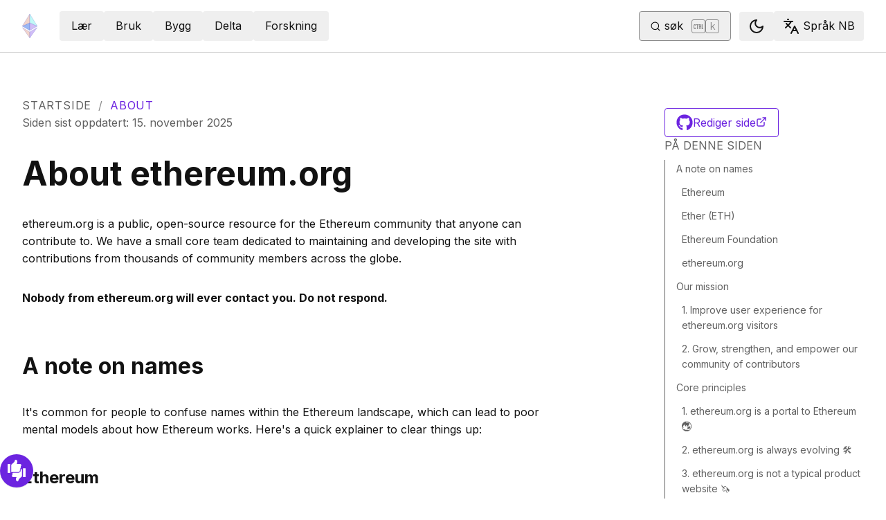

--- FILE ---
content_type: text/x-component
request_url: https://ethereum.org/nb/what-is-ethereum/?_rsc=188f3
body_size: -242
content:
0:["PMXurfWSCFspzH7rta1b_",[["children",["locale","nb","d"],"children","what-is-ethereum",["what-is-ethereum",{"children":["__PAGE__",{}]}],null,null]]]
